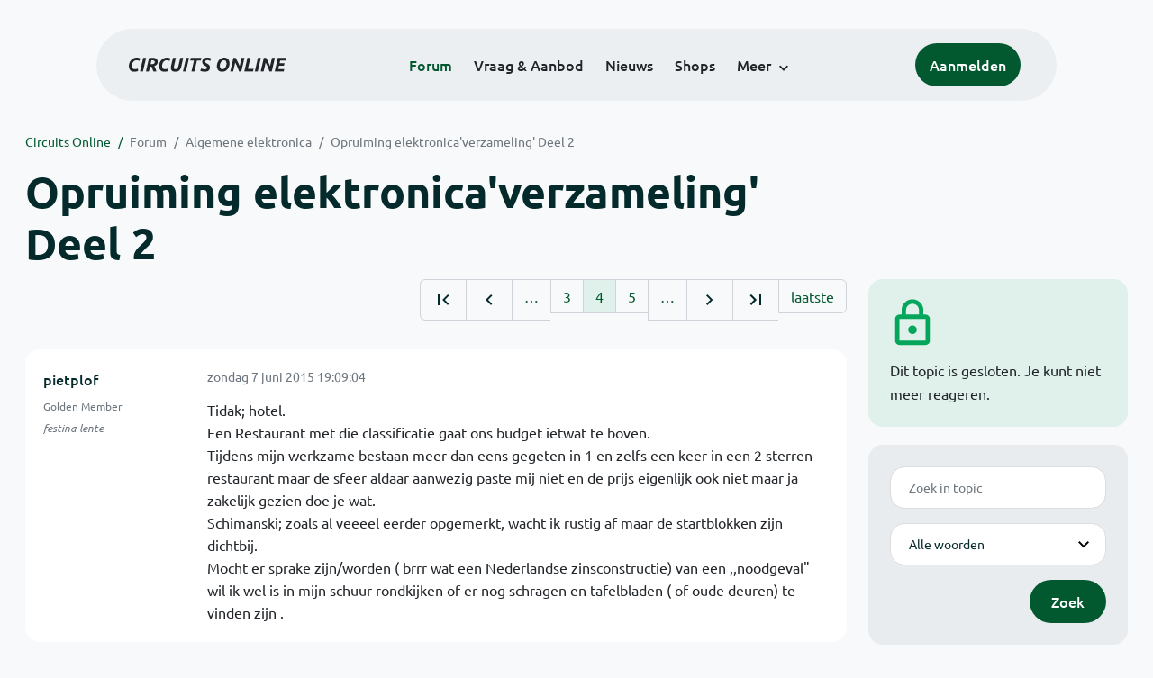

--- FILE ---
content_type: text/html; charset=ISO-8859-15
request_url: https://www.circuitsonline.net/forum/view/123988/4
body_size: 9628
content:
<!DOCTYPE html>
<html lang="nl" class="style-automode style-normal">
<head>
  <meta http-equiv="Content-Type" content="text/html; charset=ISO-8859-15">
  <meta name="viewport" content="width=device-width,initial-scale=1">
  <title>Opruiming elektronica&#039;verzameling&#039; Deel 2 - Forum - Circuits Online</title>
  <link rel="stylesheet" href="/min?g=twentyfour-theme-css&amp;v=voFBUdfRb3ZJl4SGK7Dh4pf6ULA">

  <link rel="alternate" title="Circuits Online RSS feed" type="application/atom+xml" href="/rss">
  <meta name="author" content="Stichting Circuits Online">
  <link rel="shortcut icon" href="/favicon.ico">
  <script type="application/json" id="clientData">{"low_reso_form_action":"\/site-preference?type=low_reso","analytics":{"base_url":"https:\/\/analytics.circuitsonline.net\/","site_id":"1","sidebar":"yes","font":"default"}}</script>  <script src="/min?g=twentyfour-theme-js&amp;v=vwSmn05Lt8lutFRcFvYSBowqV0g" defer></script>
<script src="/min?g=forum.first-unread-js&amp;v=12QznLHFQV7ehLAmDmnVSTaDh7Q" defer></script>
<script src="/min?g=set-active-js&amp;v=WbdGP6txO090A4Di63RBPBbdy_0" defer></script>

</head>
<body>

            

<div class="main-navigation">
  <div class="main-navigation__row">
    <nav class="main-navigation__nav navbar navbar-expand js-set-active">
      <div class="container-fluid">
        <a href="/" class="navbar-brand"><img src="/assets/images/logo.svg?v=TZwq5KgQQh6qJscctdGOAAhuXtE" class="logo" alt="Circuits Online logo"><img src="/assets/images/logo-dark.svg?v=IV74dOVWBUje4259yBH_0CsgzXQ" class="logo-dark" alt="Circuits Online logo"></a>
        <ul class="navbar-nav">
                      <li class="nav-item"><a class="nav-link" href="/forum">Forum</a></li>
                      <li class="nav-item"><a class="nav-link" href="/aanbod">Vraag &amp; Aanbod</a></li>
                      <li class="nav-item"><a class="nav-link" href="/nieuws">Nieuws</a></li>
                      <li class="nav-item"><a class="nav-link" href="/shops">Shops</a></li>
                    <li class="nav-item dropdown">
            <a class="nav-link dropdown-toggle" href="#" role="button" data-bs-toggle="dropdown" aria-expanded="false">Meer</a>
            <ul class="dropdown-menu">
                              <li><a class="dropdown-item" href="/artikelen">Artikelen</a></li>
                              <li><a class="dropdown-item" href="/schakelingen">Schakelingen</a></li>
                              <li><a class="dropdown-item" href="/download">Downloads</a></li>
                              <li><a class="dropdown-item" href="/doneren">Doneren</a></li>
                              <li><a class="dropdown-item" href="/links">Links</a></li>
                              <li><a class="dropdown-item" href="/contact">Contact</a></li>
                          </ul>
          </li>
        </ul>
        <div class="main-navigation__account">
                      <a href="/my/login" class="btn">
              <span>Aanmelden</span>
              <svg class="icon icon--person" aria-hidden="true" focusable="false"><use xlink:href="/assets/images/icons.svg?v=O7jJGy0W9ch--tQExxxFdN9M86k#person"></use></svg>
            </a>
                  </div>
        <button class="btn main-navigation__offcanvas-button" type="button" data-bs-toggle="offcanvas" data-bs-target="#mainNavigationOffcanvas" aria-controls="mainNavigationOffcanvas"><span class="navbar-toggler-icon"></span></button>
      </div>
    </nav>
  </div>
</div>

<div class="main-navigation-offcanvas offcanvas offcanvas-end js-set-active" tabindex="-1" id="mainNavigationOffcanvas">
  <button type="button" class="btn btn-close" data-bs-dismiss="offcanvas" aria-label="Sluiten"><svg class="icon icon--close" aria-hidden="true" focusable="false"><use xlink:href="/assets/images/icons.svg?v=O7jJGy0W9ch--tQExxxFdN9M86k#close"></use></svg></button>
  <div class="offcanvas-body">
    <ul class="main-navigation-offcanvas__primary nav flex-column">
              <li class="nav-item"><a class="nav-link" href="/forum">Forum</a></li>
              <li class="nav-item"><a class="nav-link" href="/aanbod">Vraag &amp; Aanbod</a></li>
              <li class="nav-item"><a class="nav-link" href="/nieuws">Nieuws</a></li>
              <li class="nav-item"><a class="nav-link" href="/shops">Shops</a></li>
          </ul>
    <ul class="main-navigation-offcanvas__secondary nav flex-column">
              <li class="nav-item"><a class="nav-link" href="/artikelen">Artikelen</a></li>
              <li class="nav-item"><a class="nav-link" href="/schakelingen">Schakelingen</a></li>
              <li class="nav-item"><a class="nav-link" href="/download">Downloads</a></li>
              <li class="nav-item"><a class="nav-link" href="/doneren">Doneren</a></li>
              <li class="nav-item"><a class="nav-link" href="/links">Links</a></li>
              <li class="nav-item"><a class="nav-link" href="/contact">Contact</a></li>
          </ul>
  </div>
</div>

      
            
      
                                    <div class="container" itemscope itemtype="https://schema.org/DiscussionForumPosting">
        <div class="row">
      <div class="content--forum content--forum-topic order-1 col-xl-9 content">
        <div class="content__head">
          <nav class="content__head__breadcrumb" aria-label="Kruimelpad"><ol><li><a href="/">Circuits Online</a></li><li><a href="/forum">Forum</a></li><li><a href="/forum/section/5">Algemene elektronica</a></li><li><a href="/forum/view/123988">Opruiming elektronica&#039;verzameling&#039; Deel 2</a></li></ol></nav>
          <h1 itemprop="headline">Opruiming elektronica&#039;verzameling&#039; Deel 2</h1>

                  </div>
      </div>
    </div>
    <div class="row">
      <aside class="col-xl-3 order-2">
                    
<div class="sidebar sidebar--forum-info sidebar--forum-info--show-mobile">
  <div class="sidebar__icon"><svg class="icon icon--lock" aria-hidden="true" focusable="false"><use href="/assets/images/icons.svg?v=O7jJGy0W9ch--tQExxxFdN9M86k#lock"></use></svg></div>  <div class="sidebar__content">
                  <p>Dit topic is gesloten. Je kunt niet meer reageren.</p>
      
            
      </div>
</div>
                  <div class="sidebar sidebar--forum-topic-search">
  <div class="sidebar__content">
      <div class="alert alert-danger form-errors form-errors--empty" id="forum_topic_search_errors">
    <svg class="icon icon--dangerous" aria-hidden="true" focusable="false"><use href="/assets/images/icons.svg?v=O7jJGy0W9ch--tQExxxFdN9M86k#dangerous"></use></svg>
    <ul>
          </ul>
  </div>


<form class="form coForm" method="get" name="forum_topic_search" action="/forum/view/123988">
          <div class="form--forum_topic_search">
                                                    
                          
        <div class="form-element form-element--text" id="forum_topic_search_query">
                      <label class="form-label" for="forum-topic-search-query--cjl2uKqntLg">Zoek</label>
              <input class="form-control formText" placeholder="Zoek in topic" id="forum-topic-search-query--cjl2uKqntLg" type="text" name="query" value>

                            </div>
                                                
        
        <div class="form-element form-element--select" id="forum_topic_search_mode">
                      <label class="form-label">Modus</label>
            <select class="form-select formSelect" name="mode">
      <option value="and" selected>Alle woorden</option>
      <option value="or">E&eacute;n of meer woorden</option>
      <option value="user">Gebruiker</option>
  </select>
                            </div>
          
          <button type="submit" class="btn btn-primary">Zoek</button>
            </div>
</form>
  </div>
</div>

                  
<div class="tracker tracker--forum">
  <div class="tracker__head">
    <h6><a href="/forum/active">Forum &#x2014; Activiteit</a></h6>
  </div>
  <ol class="listing listing--small listing--forum-tracker">
                <li class="list-item" data-is-new-stamp="1769145298">
        <span class="image"><svg class="icon icon--description" aria-hidden="true" focusable="false"><use href="/assets/images/icons.svg?v=O7jJGy0W9ch--tQExxxFdN9M86k#description"></use></svg></span>
        <div>
          <div>
            <h6><a href="/forum/view/171021/last" rel="nofollow">Aansluiting elektra juist boven plafond</a></h6>
            <span class="meta">23 jan 2026, 06:14 &#x2014; Robbe de Smet</span>
          </div>
        </div>
      </li>
                <li class="list-item" data-is-new-stamp="1769142410">
        <span class="image"><svg class="icon icon--description" aria-hidden="true" focusable="false"><use href="/assets/images/icons.svg?v=O7jJGy0W9ch--tQExxxFdN9M86k#description"></use></svg></span>
        <div>
          <div>
            <h6><a href="/forum/view/166776/last" rel="nofollow">De ontwerptips en domme fouten: Ze raken maar niet op</a></h6>
            <span class="meta">23 jan 2026, 05:26 &#x2014; mel</span>
          </div>
        </div>
      </li>
                <li class="list-item" data-is-new-stamp="1769125676">
        <span class="image"><svg class="icon icon--description" aria-hidden="true" focusable="false"><use href="/assets/images/icons.svg?v=O7jJGy0W9ch--tQExxxFdN9M86k#description"></use></svg></span>
        <div>
          <div>
            <h6><a href="/forum/view/171025/last" rel="nofollow">hoe de ch340 module (usb)  te gebruiken om apart relais aan te sturen met laptop (linux)</a></h6>
            <span class="meta">23 jan 2026, 00:47 &#x2014; deKees</span>
          </div>
        </div>
      </li>
                <li class="list-item" data-is-new-stamp="1769125129">
        <span class="image"><svg class="icon icon--description" aria-hidden="true" focusable="false"><use href="/assets/images/icons.svg?v=O7jJGy0W9ch--tQExxxFdN9M86k#description"></use></svg></span>
        <div>
          <div>
            <h6><a href="/forum/view/171020/last" rel="nofollow">Philips Oscilloscoop PM3055</a></h6>
            <span class="meta">23 jan 2026, 00:38 &#x2014; Bavelt</span>
          </div>
        </div>
      </li>
      </ol>
</div>

                  
<div class="tracker tracker--aanbod">
  <div class="tracker__head">
    <h6><a href="/aanbod">Vraag &amp; Aanbod &#x2014; Activiteit</a></h6>
  </div>
  <ol class="listing listing--small listing--aanbod-tracker">
                <li class="list-item" data-is-new-stamp="1769004817">
        <span class="image"><svg class="icon icon--shopping-bag" aria-hidden="true" focusable="false"><use href="/assets/images/icons.svg?v=O7jJGy0W9ch--tQExxxFdN9M86k#shopping_bag"></use></svg></span>
        <div>
          <div>
            <h6><a href="/aanbod/35444/voedingen/2-soorten-voeding..html">2 soorten voeding.</a></h6>
            <span class="meta">21 jan 2026, 15:13 &#x2014; Andre_avr</span>
          </div>
        </div>
      </li>
                <li class="list-item" data-is-new-stamp="1769004330">
        <span class="image"><svg class="icon icon--shopping-bag" aria-hidden="true" focusable="false"><use href="/assets/images/icons.svg?v=O7jJGy0W9ch--tQExxxFdN9M86k#shopping_bag"></use></svg></span>
        <div>
          <div>
            <h6><a href="/aanbod/35443/componenten/rinkern-trafos.html">Rinkern trafos</a></h6>
            <span class="meta">21 jan 2026, 15:05 &#x2014; Andre_avr</span>
          </div>
        </div>
      </li>
                <li class="list-item" data-is-new-stamp="1769003922">
        <span class="image"><svg class="icon icon--shopping-bag" aria-hidden="true" focusable="false"><use href="/assets/images/icons.svg?v=O7jJGy0W9ch--tQExxxFdN9M86k#shopping_bag"></use></svg></span>
        <div>
          <div>
            <h6><a href="/aanbod/35442/gereedschap/weller-onderdelen-basis-station.html">Weller onderdelen basis station</a></h6>
            <span class="meta">21 jan 2026, 14:58 &#x2014; Andre_avr</span>
          </div>
        </div>
      </li>
                <li class="list-item" data-is-new-stamp="1768992531">
        <span class="image"><svg class="icon icon--shopping-bag" aria-hidden="true" focusable="false"><use href="/assets/images/icons.svg?v=O7jJGy0W9ch--tQExxxFdN9M86k#shopping_bag"></use></svg></span>
        <div>
          <div>
            <h6><a href="/aanbod/35441/voedingen/spannings-stabilisator-print..html">Spannings Stabilisator Print.</a></h6>
            <span class="meta">21 jan 2026, 11:48 &#x2014; Electronica Hobbyist</span>
          </div>
        </div>
      </li>
      </ol>
</div>

              </aside>
      <article class="content--forum content--forum-topic order-1 col-xl-9 content">
        <div class="content__content">
                      <link itemprop="url" href="/forum/view/123988">
  <meta itemprop="datePublished" content="2015-01-04T16:00:35+01:00">
<div itemprop="interactionStatistic" itemscope itemtype="https://schema.org/InteractionCounter">
  <meta itemprop="interactionType" content="https://schema.org/CommentAction">
  <meta itemprop="userInteractionCount" content="674">
</div>



<div class="forum-topic-header forum-topic-header--has-pager">
  <div><a href="#" class="btn btn-primary btn-icon btn-sm"><svg class="icon icon--arrow-downward" aria-hidden="true" focusable="false"><use href="/assets/images/icons.svg?v=O7jJGy0W9ch--tQExxxFdN9M86k#arrow_downward"></use></svg>Eerste ongelezen bericht</a></div>
  <nav class="pager" role="navigation"><ul><li><a href="/forum/view/123988/1" title="Eerste pagina"><svg class="icon icon--first_page"><use xlink:href="/assets/images/icons.svg#first_page"></use></svg></a></li><li><a href="/forum/view/123988/3" title="Vorige pagina"><svg class="icon icon--navigate_before"><use xlink:href="/assets/images/icons.svg#navigate_before"></use></svg></a></li><li role="presentation">&hellip;</li><li><a href="/forum/view/123988/3">3</a></li><li class="is-active"><a href="/forum/view/123988/4">4</a></li><li><a href="/forum/view/123988/5">5</a></li><li role="presentation">&hellip;</li><li><a href="/forum/view/123988/5" title="Volgende pagina"><svg class="icon icon--navigate_next"><use xlink:href="/assets/images/icons.svg#navigate_next"></use></svg></a></li><li><a href="/forum/view/123988/27" title="Laatste pagina"><svg class="icon icon--last_page"><use xlink:href="/assets/images/icons.svg#last_page"></use></svg></a></li><li><a href="/forum/view/123988/last" rel="nofollow">laatste</a></li></ul></nav>
</div>

                                                                                                                                                          
  
  <div class="user-message-list user-message-list--forum">
          <div class="user-message-list__message" data-id="1725552" data-timestamp="1433696944" itemprop="comment" itemscope itemtype="https://schema.org/Comment">
        <div class="user-message-list__message__name" itemprop="author" itemscope itemtype="https://schema.org/Person">
          <h6 itemprop="name">
                          <a href="/forum/user/23908" class="user" title="pietplof" itemprop="url">
                pietplof
              </a>
                      </h6>
                      <p class="user-message-list__message__name__status">Golden Member</p>
                                          <p class="user-message-list__message__name__signature">festina lente</p>
                  </div>
        <div class="user-message-list__message__content">
          <div class="user-message-list__message__content__meta">
            <div class="user-message-list__message__content__meta__date" >
              <a id="1725552" href="/forum/view/message/1725552#1725552" rel="nofollow">              <time datetime="2015-06-07T19:09:04+02:00" itemprop="dateCreated">zondag 7 juni 2015 19:09:04</time>              </a>            </div>
            <div class="user-message-list__message__content__meta__icons">
              
            </div>
          </div>
          <div class="user-message-list__message__content__content" itemprop="text">
            <p>Tidak; hotel.<br>Een Restaurant met die classificatie gaat ons budget ietwat te boven.<br>Tijdens mijn werkzame bestaan meer dan eens gegeten in 1 en zelfs een keer in een 2 sterren restaurant maar de sfeer aldaar aanwezig paste mij niet en de prijs eigenlijk ook niet maar ja zakelijk gezien doe je wat.<br>Schimanski; zoals al veeeel eerder opgemerkt, wacht ik rustig af maar de startblokken zijn dichtbij.<br>Mocht er sprake zijn/worden ( brrr wat een Nederlandse zinsconstructie) van een ,,noodgeval&quot; wil ik wel is in mijn schuur rondkijken of er nog schragen en tafelbladen ( of oude deuren) te vinden zijn .</p>

                      </div>
          
        </div>
        <div class="user-message-list__message__icons">
          
        </div>
      </div>
          <div class="user-message-list__message" data-id="1725559" data-timestamp="1433698487" itemprop="comment" itemscope itemtype="https://schema.org/Comment">
        <div class="user-message-list__message__name" itemprop="author" itemscope itemtype="https://schema.org/Person">
          <h6 itemprop="name">
                          <a href="/forum/user/49138" class="user" title="ritmeester" itemprop="url">
                ritmeester
              </a>
                      </h6>
                                          <p class="user-message-list__message__name__signature">I love it when a plan comes together !</p>
                  </div>
        <div class="user-message-list__message__content">
          <div class="user-message-list__message__content__meta">
            <div class="user-message-list__message__content__meta__date" >
              <a id="1725559" href="/forum/view/message/1725559#1725559" rel="nofollow">              <time datetime="2015-06-07T19:34:47+02:00" itemprop="dateCreated">zondag 7 juni 2015 19:34:47</time>              </a>            </div>
            <div class="user-message-list__message__content__meta__icons">
              
            </div>
          </div>
          <div class="user-message-list__message__content__content" itemprop="text">
            <p>OK, meerdere jaarlijkse topics over dit fenomeen zijn voorbij gekomen op dit forum. De mensen die er zijn geweest weten waar het over gaat en wat er te kopen valt.</p><p>Kan iemand mij en nieuwe bezoekers vertellen wat &quot;dit is&quot; Gewoon een algemeen verhaaltje. (niet teveel uitbreiden <img class="smilie" src="/images/smilies/smile.gif" alt=":-)"> )</p>

                      </div>
          
        </div>
        <div class="user-message-list__message__icons">
          
        </div>
      </div>
          <div class="user-message-list__message" data-id="1725578" data-timestamp="1433700801" itemprop="comment" itemscope itemtype="https://schema.org/Comment">
        <div class="user-message-list__message__name" itemprop="author" itemscope itemtype="https://schema.org/Person">
          <h6 itemprop="name">
                          <a href="/forum/user/23908" class="user" title="pietplof" itemprop="url">
                pietplof
              </a>
                      </h6>
                      <p class="user-message-list__message__name__status">Golden Member</p>
                                          <p class="user-message-list__message__name__signature">festina lente</p>
                  </div>
        <div class="user-message-list__message__content">
          <div class="user-message-list__message__content__meta">
            <div class="user-message-list__message__content__meta__date" >
              <a id="1725578" href="/forum/view/message/1725578#1725578" rel="nofollow">              <time datetime="2015-06-07T20:13:21+02:00" itemprop="dateCreated">zondag 7 juni 2015 20:13:21</time>              </a>            </div>
            <div class="user-message-list__message__content__meta__icons">
              
            </div>
          </div>
          <div class="user-message-list__message__content__content" itemprop="text">
            <p>Laatste resten van voorraden van een man die als handelaar op electronivavlooienmarkten stond.<br>Zo kort genoeg?</p>

                      </div>
          
        </div>
        <div class="user-message-list__message__icons">
          
        </div>
      </div>
          <div class="user-message-list__message" data-id="1725580" data-timestamp="1433701024" itemprop="comment" itemscope itemtype="https://schema.org/Comment">
        <div class="user-message-list__message__name" itemprop="author" itemscope itemtype="https://schema.org/Person">
          <h6 itemprop="name">
                          <a href="/forum/user/23080" class="user" title="testman" itemprop="url">
                testman
              </a>
                      </h6>
                                          <p class="user-message-list__message__name__signature">waar rook was, werkt nu iets niet meer</p>
                  </div>
        <div class="user-message-list__message__content">
          <div class="user-message-list__message__content__meta">
            <div class="user-message-list__message__content__meta__date" >
              <a id="1725580" href="/forum/view/message/1725580#1725580" rel="nofollow">              <time datetime="2015-06-07T20:17:04+02:00" itemprop="dateCreated">zondag 7 juni 2015 20:17:04</time>              </a>            </div>
            <div class="user-message-list__message__content__meta__icons">
              
            </div>
          </div>
          <div class="user-message-list__message__content__content" itemprop="text">
            <p>het valt ook niet meer onder een opruiming na zoveel jaren een agenda/topic en nog bijlange na niet alles opgeruimd. het is meer een elektronica markt op uitnodiging eigenlijk <img class="smilie" src="/images/smilies/smile.gif" alt=":)"></p>

                      </div>
          
        </div>
        <div class="user-message-list__message__icons">
          
        </div>
      </div>
          <div class="user-message-list__message" data-id="1725582" data-timestamp="1433701127" itemprop="comment" itemscope itemtype="https://schema.org/Comment">
        <div class="user-message-list__message__name" itemprop="author" itemscope itemtype="https://schema.org/Person">
          <h6 itemprop="name">
                          <a href="/forum/user/16505" class="user" title="Schimanski" itemprop="url">
                Schimanski
              </a>
                      </h6>
                      <p class="user-message-list__message__name__status">Golden Member</p>
                                          <p class="user-message-list__message__name__signature"><a href="http://www.uploadarchief.net/files/download/alfred-e-neuman-solder-big.jpg" target="_blank" rel="nofollow noopener">PA2HGJ</a> Tinkeo Ergo Sum</p>
                  </div>
        <div class="user-message-list__message__content">
          <div class="user-message-list__message__content__meta">
            <div class="user-message-list__message__content__meta__date" >
              <a id="1725582" href="/forum/view/message/1725582#1725582" rel="nofollow">              <time datetime="2015-06-07T20:18:47+02:00" itemprop="dateCreated">zondag 7 juni 2015 20:18:47</time>              </a>            </div>
            <div class="user-message-list__message__content__meta__icons">
              
            </div>
          </div>
          <div class="user-message-list__message__content__content" itemprop="text">
            <p>Ritmeester, de foto&#039;s geven een indruk. Heel veel onderdelen, alles is te koop</p><p><img src="https://www.uploadarchief.net/files/download/helenaveen1.jpg" alt="http://www.uploadarchief.net/files/download/helenaveen1.jpg" class="forum-external-image"><br><img src="https://www.uploadarchief.net/files/download/onderdelenloods2.jpg" alt="http://www.uploadarchief.net/files/download/onderdelenloods2.jpg" class="forum-external-image"><br><img src="https://www.uploadarchief.net/files/download/de%20eerste%20blik%20in%20de%20loods.jpg" alt="http://www.uploadarchief.net/files/download/de%20eerste%20blik%20in%20de%20loods.jpg" class="forum-external-image"></p>

                      </div>
          
        </div>
        <div class="user-message-list__message__icons">
          
        </div>
      </div>
          <div class="user-message-list__message" data-id="1725764" data-timestamp="1433744855" itemprop="comment" itemscope itemtype="https://schema.org/Comment">
        <div class="user-message-list__message__name" itemprop="author" itemscope itemtype="https://schema.org/Person">
          <h6 itemprop="name">
                          <a href="/forum/user/49138" class="user" title="ritmeester" itemprop="url">
                ritmeester
              </a>
                      </h6>
                                          <p class="user-message-list__message__name__signature">I love it when a plan comes together !</p>
                  </div>
        <div class="user-message-list__message__content">
          <div class="user-message-list__message__content__meta">
            <div class="user-message-list__message__content__meta__date" >
              <a id="1725764" href="/forum/view/message/1725764#1725764" rel="nofollow">              <time datetime="2015-06-08T08:27:35+02:00" itemprop="dateCreated">maandag 8 juni 2015 08:27:35</time>              </a>            </div>
            <div class="user-message-list__message__content__meta__icons">
              
            </div>
          </div>
          <div class="user-message-list__message__content__content" itemprop="text">
            <p>Mooi ! Mij is het nu duidelijk geworden over hoe en wat.</p>

                      </div>
          
        </div>
        <div class="user-message-list__message__icons">
          
        </div>
      </div>
          <div class="user-message-list__message" data-id="1730014" data-timestamp="1435139391" itemprop="comment" itemscope itemtype="https://schema.org/Comment">
        <div class="user-message-list__message__name" itemprop="author" itemscope itemtype="https://schema.org/Person">
          <h6 itemprop="name">
                          <a href="/forum/user/16505" class="user" title="Schimanski" itemprop="url">
                Schimanski
              </a>
                      </h6>
                      <p class="user-message-list__message__name__status">Golden Member</p>
                                          <p class="user-message-list__message__name__signature"><a href="http://www.uploadarchief.net/files/download/alfred-e-neuman-solder-big.jpg" target="_blank" rel="nofollow noopener">PA2HGJ</a> Tinkeo Ergo Sum</p>
                  </div>
        <div class="user-message-list__message__content">
          <div class="user-message-list__message__content__meta">
            <div class="user-message-list__message__content__meta__date" >
              <a id="1730014" href="/forum/view/message/1730014#1730014" rel="nofollow">              <time datetime="2015-06-24T11:49:51+02:00" itemprop="dateCreated">woensdag 24 juni 2015 11:49:51</time>              </a>            </div>
            <div class="user-message-list__message__content__meta__icons">
              
            </div>
          </div>
          <div class="user-message-list__message__content__content" itemprop="text">
            <p>Het is zover. De datum is bepaald op 18 juli a.s. We gaan in ieder geval naar Deurne, maar er wordt ook nog navraag gedaan of we in Helenaveen terecht kunnen. Net als vorige keren max. zo&#039;n 20 mensen i.v.m. de toch wel beperkte ruimte in Deurne. Locatie/route zal ik per mail sturen.</p><p>Vooraanmelders uit dit topic heb ik al op de lijst gezet, <strike>maar er kunnen nog wel een paar bij</strike>. Aanmelden <b>alleen per e-mail</b><u></u> bij mij...</p><blockquote class="ubbq"><p>Deelnemers 18 juli 2015</p><ol type="1"><li><b>Bprosman</b></li><li><b>Jinny</b>, zoekt nog vervoer</li><li><b>Peter R.</b></li><li><b>GerardMonique</b>, kan waarschijnlijk met Pax meerijden.</li><li><b>PietPlof</b></li><li><b>Alex P.</b></li><li><b>Hewlett</b></li><li><b>Ruben_Lichtenvoorde</b></li><li><b>Nightwalker</b></li><li><b>Chuckie</b></li><li><b>Haasje93</b></li><li><b>Blackdog</b></li><li><b>Markce</b></li><li><b>Tidak</b></li><li><b>Shiptronic</b></li><li><b>Pax</b></li><li><b>Maarten Bakker</b>, alleen als we ook naar Helenaveen gaan.</li><li><b>GuidoB</b></li><li><b>Sander1238</b></li><li><b>Henry S.</b></li><li><b>kVA16</b></li><li><b>BenLeentje</b></li><li><b>Hugo Welther</b></li><li><b>Paul Welther</b></li><li><b>Sine</b></li></ol></blockquote><p>Nog wat tips, met name voor de nieuwkomers.</p><ul><li>Er is redelijke verlichting, maar we raden je aan een zaklampje mee te nemen.</li><li>Indien van toepassing, vergeet de oogprothese (leesbril) en/of vergrootglas niet!</li><li>Voel je niet bezwaard allerlei lekkers mee te nemen.</li><li>Een smartphone met internet is handig om datasheets van obscure onderdeeltjes op te zoeken.</li></ul>

                      </div>
          
        </div>
        <div class="user-message-list__message__icons">
          
        </div>
      </div>
          <div class="user-message-list__message" data-id="1730019" data-timestamp="1435140094" itemprop="comment" itemscope itemtype="https://schema.org/Comment">
        <div class="user-message-list__message__name" itemprop="author" itemscope itemtype="https://schema.org/Person">
          <h6 itemprop="name">
                          <a href="/forum/user/28136" class="user" title="Tidak Ada" itemprop="url">
                Tidak Ada
              </a>
                      </h6>
                                          <p class="user-message-list__message__name__signature"><u>Rommelige werkplek?</u> In de natuur is <i>wanorde</i> de meest stabiele toestand; de entropie is dan maximaal. Het handhaven van <b><i>&quot;orde&quot;</i></b> kost daarom altijd energie.</p>
                  </div>
        <div class="user-message-list__message__content">
          <div class="user-message-list__message__content__meta">
            <div class="user-message-list__message__content__meta__date" >
              <a id="1730019" href="/forum/view/message/1730019#1730019" rel="nofollow">              <time datetime="2015-06-24T12:01:34+02:00" itemprop="dateCreated">woensdag 24 juni 2015 12:01:34</time>              </a>            </div>
            <div class="user-message-list__message__content__meta__icons">
              
            </div>
          </div>
          <div class="user-message-list__message__content__content" itemprop="text">
            <p>En ondergetekende <img class="smilie" src="/images/smilies/wink.gif" alt=";)"></p>

                      </div>
          
        </div>
        <div class="user-message-list__message__icons">
          
        </div>
      </div>
          <div class="user-message-list__message" data-id="1730020" data-timestamp="1435140397" itemprop="comment" itemscope itemtype="https://schema.org/Comment">
        <div class="user-message-list__message__name" itemprop="author" itemscope itemtype="https://schema.org/Person">
          <h6 itemprop="name">
                          <a href="/forum/user/44490" class="user" title="blackdog" itemprop="url">
                blackdog
              </a>
                      </h6>
                      <p class="user-message-list__message__name__status">Golden Member</p>
                                          <p class="user-message-list__message__name__signature">Don&#039;t feed the AI animals!</p>
                  </div>
        <div class="user-message-list__message__content">
          <div class="user-message-list__message__content__meta">
            <div class="user-message-list__message__content__meta__date" >
              <a id="1730020" href="/forum/view/message/1730020#1730020" rel="nofollow">              <time datetime="2015-06-24T12:06:37+02:00" itemprop="dateCreated">woensdag 24 juni 2015 12:06:37</time>              </a>            </div>
            <div class="user-message-list__message__content__meta__icons">
              
            </div>
          </div>
          <div class="user-message-list__message__content__content" itemprop="text">
            <p>Hi Tidak Ada,</p><p>Betekend dit dat er weer snert en roggebrood mee komt *grin*</p><p>Gegroet,<br>Blackdog</p>

                      </div>
          
        </div>
        <div class="user-message-list__message__icons">
          
        </div>
      </div>
          <div class="user-message-list__message" data-id="1730021" data-timestamp="1435140570" itemprop="comment" itemscope itemtype="https://schema.org/Comment">
        <div class="user-message-list__message__name" itemprop="author" itemscope itemtype="https://schema.org/Person">
          <h6 itemprop="name">
                          <a href="/forum/user/16505" class="user" title="Schimanski" itemprop="url">
                Schimanski
              </a>
                      </h6>
                      <p class="user-message-list__message__name__status">Golden Member</p>
                                          <p class="user-message-list__message__name__signature"><a href="http://www.uploadarchief.net/files/download/alfred-e-neuman-solder-big.jpg" target="_blank" rel="nofollow noopener">PA2HGJ</a> Tinkeo Ergo Sum</p>
                  </div>
        <div class="user-message-list__message__content">
          <div class="user-message-list__message__content__meta">
            <div class="user-message-list__message__content__meta__date" >
              <a id="1730021" href="/forum/view/message/1730021#1730021" rel="nofollow">              <time datetime="2015-06-24T12:09:30+02:00" itemprop="dateCreated">woensdag 24 juni 2015 12:09:30</time>              </a>            </div>
            <div class="user-message-list__message__content__meta__icons">
              
            </div>
          </div>
          <div class="user-message-list__message__content__content" itemprop="text">
            <blockquote class="ubbq"><p>En ondergetekende <img class="smilie" src="/images/smilies/wink.gif" alt=";)"></p></blockquote><p>Ik heb geen aanmelding in dit topic gezien (behalve een opmerking dat je pas na 21 juni kan), maar ik zet je erop.</p><p>Blackdog: je weet het nooit, het kan zomaar snertweer zijn in juli.</p>

                      </div>
          
        </div>
        <div class="user-message-list__message__icons">
          
        </div>
      </div>
          <div class="user-message-list__message" data-id="1730025" data-timestamp="1435141407" itemprop="comment" itemscope itemtype="https://schema.org/Comment">
        <div class="user-message-list__message__name" itemprop="author" itemscope itemtype="https://schema.org/Person">
          <h6 itemprop="name">
                          <a href="/forum/user/9398" class="user" title="Shiptronic" itemprop="url">
                Shiptronic
              </a>
                      </h6>
                      <p class="user-message-list__message__name__status">Overleden</p>
                                          <p class="user-message-list__message__name__signature">Wie de vraag stelt, zal met het antwoord moeten leren leven.</p>
                  </div>
        <div class="user-message-list__message__content">
          <div class="user-message-list__message__content__meta">
            <div class="user-message-list__message__content__meta__date" >
              <a id="1730025" href="/forum/view/message/1730025#1730025" rel="nofollow">              <time datetime="2015-06-24T12:23:27+02:00" itemprop="dateCreated">woensdag 24 juni 2015 12:23:27</time>              </a>            </div>
            <div class="user-message-list__message__content__meta__icons">
              
            </div>
          </div>
          <div class="user-message-list__message__content__content" itemprop="text">
            <p>Ik moet ook maar eens een keer weer die kant op komen, staat in de agenda. snert is voor de winter BBQ? gooi hem zo achterin.</p>

                          <p class="user-message-list__message__content__content__editmessage">
                [Bericht gewijzigd door
                <a href="/forum/user/9398">Shiptronic</a>                op <time datetime="2015-06-24T12:24:11+02:00" itemprop="dateModified">woensdag 24 juni 2015 12:24:11</time>
                 (26%)]
              </p>
                      </div>
          
        </div>
        <div class="user-message-list__message__icons">
          
        </div>
      </div>
          <div class="user-message-list__message" data-id="1730046" data-timestamp="1435145977" itemprop="comment" itemscope itemtype="https://schema.org/Comment">
        <div class="user-message-list__message__name" itemprop="author" itemscope itemtype="https://schema.org/Person">
          <h6 itemprop="name">
                          <a href="/forum/user/23908" class="user" title="pietplof" itemprop="url">
                pietplof
              </a>
                      </h6>
                      <p class="user-message-list__message__name__status">Golden Member</p>
                                          <p class="user-message-list__message__name__signature">festina lente</p>
                  </div>
        <div class="user-message-list__message__content">
          <div class="user-message-list__message__content__meta">
            <div class="user-message-list__message__content__meta__date" >
              <a id="1730046" href="/forum/view/message/1730046#1730046" rel="nofollow">              <time datetime="2015-06-24T13:39:37+02:00" itemprop="dateCreated">woensdag 24 juni 2015 13:39:37</time>              </a>            </div>
            <div class="user-message-list__message__content__meta__icons">
              
            </div>
          </div>
          <div class="user-message-list__message__content__content" itemprop="text">
            <p>Is het weer zover, heb ik alweer het inschrijvingsmoment gemist?<br>Maar het risici te voorbarig te zijn ( ,,lezen is ook een kunst&quot;) neem ik dan maar; ik wil ook weer  meedoen.</p>

                      </div>
          
        </div>
        <div class="user-message-list__message__icons">
          
        </div>
      </div>
          <div class="user-message-list__message" data-id="1730073" data-timestamp="1435152465" itemprop="comment" itemscope itemtype="https://schema.org/Comment">
        <div class="user-message-list__message__name" itemprop="author" itemscope itemtype="https://schema.org/Person">
          <h6 itemprop="name">
                          <a href="/forum/user/26101" class="user" title="Jinny" itemprop="url">
                Jinny
              </a>
                      </h6>
                      <p class="user-message-list__message__name__status">Golden Member</p>
                                          <p class="user-message-list__message__name__signature">Hoe doen vrouwen op TV dat toch? Wakker worden met prachtig glanzend haar en mooi gestifte lippen.....  Wanneer ik wakker word heb ik een coupe &#039;Leeg geroofd vogelnest&#039; en een incidenteel straaltje kwijl..
Gaat ook door voor &#039;Wilt wief&#039; naar horen zeggen</p>
                  </div>
        <div class="user-message-list__message__content">
          <div class="user-message-list__message__content__meta">
            <div class="user-message-list__message__content__meta__date" >
              <a id="1730073" href="/forum/view/message/1730073#1730073" rel="nofollow">              <time datetime="2015-06-24T15:27:45+02:00" itemprop="dateCreated">woensdag 24 juni 2015 15:27:45</time>              </a>            </div>
            <div class="user-message-list__message__content__meta__icons">
              
            </div>
          </div>
          <div class="user-message-list__message__content__content" itemprop="text">
            <p>Ha, bedankt..<br>Inderdaad, vervoer is noodzakelijk.<br>Zelf trek ik dergelijke afstanden niet meer achter het stuur na mijn ongeval.<br>Wie mij oppikken wil?<br>Ik zorg voor koffie en koek onderweg.</p>

                      </div>
          
        </div>
        <div class="user-message-list__message__icons">
          
        </div>
      </div>
          <div class="user-message-list__message" data-id="1730080" data-timestamp="1435153564" itemprop="comment" itemscope itemtype="https://schema.org/Comment">
        <div class="user-message-list__message__name" itemprop="author" itemscope itemtype="https://schema.org/Person">
          <h6 itemprop="name">
                          <a href="/forum/user/28136" class="user" title="Tidak Ada" itemprop="url">
                Tidak Ada
              </a>
                      </h6>
                                          <p class="user-message-list__message__name__signature"><u>Rommelige werkplek?</u> In de natuur is <i>wanorde</i> de meest stabiele toestand; de entropie is dan maximaal. Het handhaven van <b><i>&quot;orde&quot;</i></b> kost daarom altijd energie.</p>
                  </div>
        <div class="user-message-list__message__content">
          <div class="user-message-list__message__content__meta">
            <div class="user-message-list__message__content__meta__date" >
              <a id="1730080" href="/forum/view/message/1730080#1730080" rel="nofollow">              <time datetime="2015-06-24T15:46:04+02:00" itemprop="dateCreated">woensdag 24 juni 2015 15:46:04</time>              </a>            </div>
            <div class="user-message-list__message__content__meta__icons">
              
            </div>
          </div>
          <div class="user-message-list__message__content__content" itemprop="text">
            <p>Bij warm weer zou een ijskoude soep ook kunnen <img class="smilie" src="/images/smilies/kwijl.gif" alt=":9~"></p><p>BBQ kan als er voldoende liefhebbers zijn, maar liever niet met zulk warm weer als de vorige keer.</p><p>@pietplof, jij stond al op de lijst <img class="smilie" src="/images/smilies/wink.gif" alt=";)">.</p><p>P.S.:<br>Ik kan voor blackdog ook voor hete bliksem zorgen, Grin!</p>

                      </div>
          
        </div>
        <div class="user-message-list__message__icons">
          
        </div>
      </div>
          <div class="user-message-list__message" data-id="1730081" data-timestamp="1435153633" itemprop="comment" itemscope itemtype="https://schema.org/Comment">
        <div class="user-message-list__message__name" itemprop="author" itemscope itemtype="https://schema.org/Person">
          <h6 itemprop="name">
                          <a href="/forum/user/5386" class="user" title="MGP" itemprop="url">
                MGP
              </a>
                      </h6>
                                          <p class="user-message-list__message__name__signature">LDmicro user.</p>
                  </div>
        <div class="user-message-list__message__content">
          <div class="user-message-list__message__content__meta">
            <div class="user-message-list__message__content__meta__date" >
              <a id="1730081" href="/forum/view/message/1730081#1730081" rel="nofollow">              <time datetime="2015-06-24T15:47:13+02:00" itemprop="dateCreated">woensdag 24 juni 2015 15:47:13</time>              </a>            </div>
            <div class="user-message-list__message__content__meta__icons">
              
            </div>
          </div>
          <div class="user-message-list__message__content__content" itemprop="text">
            <p>Aan die foto&#039;s te zien moet dat het Mekka van de elektronicafanaten zijn.<br>Vooral die middenste foto spreekt mij erg aan.</p><p>Zou daar graag eens willen in snuisteren maar ik heb zelf al een stuk voorraad liggen voor mijn nakomelingen <img class="smilie" src="/images/smilies/wink.gif" alt=";)"> zodat ik mijn voorraad binnen de perken wil houden.</p><p>Een chocolademagazijn  voor iemand op dieet.</p>

                      </div>
          
        </div>
        <div class="user-message-list__message__icons">
          
        </div>
      </div>
          <div class="user-message-list__message" data-id="1730086" data-timestamp="1435154371" itemprop="comment" itemscope itemtype="https://schema.org/Comment">
        <div class="user-message-list__message__name" itemprop="author" itemscope itemtype="https://schema.org/Person">
          <h6 itemprop="name">
                          <a href="/forum/user/9398" class="user" title="Shiptronic" itemprop="url">
                Shiptronic
              </a>
                      </h6>
                      <p class="user-message-list__message__name__status">Overleden</p>
                                          <p class="user-message-list__message__name__signature">Wie de vraag stelt, zal met het antwoord moeten leren leven.</p>
                  </div>
        <div class="user-message-list__message__content">
          <div class="user-message-list__message__content__meta">
            <div class="user-message-list__message__content__meta__date" >
              <a id="1730086" href="/forum/view/message/1730086#1730086" rel="nofollow">              <time datetime="2015-06-24T15:59:31+02:00" itemprop="dateCreated">woensdag 24 juni 2015 15:59:31</time>              </a>            </div>
            <div class="user-message-list__message__content__meta__icons">
              
            </div>
          </div>
          <div class="user-message-list__message__content__content" itemprop="text">
            <p>@MGP, We komen wel even langs om de voorraad in te perken. Kan je daarna met een gerust hart gelijk door naar Deurne <img class="smilie" src="/images/smilies/wink.gif" alt=";)">_</p>

                      </div>
          
        </div>
        <div class="user-message-list__message__icons">
          
        </div>
      </div>
          <div class="user-message-list__message" data-id="1730129" data-timestamp="1435168485" itemprop="comment" itemscope itemtype="https://schema.org/Comment">
        <div class="user-message-list__message__name" itemprop="author" itemscope itemtype="https://schema.org/Person">
          <h6 itemprop="name">
                          <a href="/forum/user/6260" class="mod" title="Henry S." itemprop="url">
                Henry S.
              </a>
                      </h6>
                      <p class="user-message-list__message__name__status">Moderator</p>
                                          <p class="user-message-list__message__name__signature">Deze post is niet door ChatGPT gegenereerd. <a href="https://www.circuitsonline.net/forum/view/144222"><b>De 2019 CO labvoeding</b></a>.</p>
                  </div>
        <div class="user-message-list__message__content">
          <div class="user-message-list__message__content__meta">
            <div class="user-message-list__message__content__meta__date" >
              <a id="1730129" href="/forum/view/message/1730129#1730129" rel="nofollow">              <time datetime="2015-06-24T19:54:45+02:00" itemprop="dateCreated">woensdag 24 juni 2015 19:54:45</time>              </a>            </div>
            <div class="user-message-list__message__content__meta__icons">
              
            </div>
          </div>
          <div class="user-message-list__message__content__content" itemprop="text">
            <p>Carpoolen Ship?</p>

                      </div>
          
        </div>
        <div class="user-message-list__message__icons">
          
        </div>
      </div>
          <div class="user-message-list__message" data-id="1730173" data-timestamp="1435174503" itemprop="comment" itemscope itemtype="https://schema.org/Comment">
        <div class="user-message-list__message__name" itemprop="author" itemscope itemtype="https://schema.org/Person">
          <h6 itemprop="name">
                          <a href="/forum/user/9398" class="user" title="Shiptronic" itemprop="url">
                Shiptronic
              </a>
                      </h6>
                      <p class="user-message-list__message__name__status">Overleden</p>
                                          <p class="user-message-list__message__name__signature">Wie de vraag stelt, zal met het antwoord moeten leren leven.</p>
                  </div>
        <div class="user-message-list__message__content">
          <div class="user-message-list__message__content__meta">
            <div class="user-message-list__message__content__meta__date" >
              <a id="1730173" href="/forum/view/message/1730173#1730173" rel="nofollow">              <time datetime="2015-06-24T21:35:03+02:00" itemprop="dateCreated">woensdag 24 juni 2015 21:35:03</time>              </a>            </div>
            <div class="user-message-list__message__content__meta__icons">
              
            </div>
          </div>
          <div class="user-message-list__message__content__content" itemprop="text">
            <p>Ja prima ! , nog 2 plekken over (PS de kofferbak is wel iets kleiner geworden, dus niet te veel mee nemen <img class="smilie" src="/images/smilies/smile.gif" alt=":)"> )</p>

                      </div>
          
        </div>
        <div class="user-message-list__message__icons">
          
        </div>
      </div>
          <div class="user-message-list__message" data-id="1730188" data-timestamp="1435176439" itemprop="comment" itemscope itemtype="https://schema.org/Comment">
        <div class="user-message-list__message__name" itemprop="author" itemscope itemtype="https://schema.org/Person">
          <h6 itemprop="name">
                          <a href="/forum/user/58824" class="user" title="kVA16" itemprop="url">
                kVA16
              </a>
                      </h6>
                      <p class="user-message-list__message__name__status">Golden Member</p>
                                      </div>
        <div class="user-message-list__message__content">
          <div class="user-message-list__message__content__meta">
            <div class="user-message-list__message__content__meta__date" >
              <a id="1730188" href="/forum/view/message/1730188#1730188" rel="nofollow">              <time datetime="2015-06-24T22:07:19+02:00" itemprop="dateCreated">woensdag 24 juni 2015 22:07:19</time>              </a>            </div>
            <div class="user-message-list__message__content__meta__icons">
              
            </div>
          </div>
          <div class="user-message-list__message__content__content" itemprop="text">
            <p>Zet mij maar bij de lijst (mailtje inmidels verstuurd). Hopelijk heb ik dit keer meer geluk als de vorige keer en kan ik nu wel van de partij zijn.<br>Bbq wordt hem niet voor mij. Mogelijk neem ik wat fruit of iets anders lekkers uit de Westlandse groentetuin/kweekserre&#039;s mee.</p>

                      </div>
          
        </div>
        <div class="user-message-list__message__icons">
          
        </div>
      </div>
          <div class="user-message-list__message" data-id="1730190" data-timestamp="1435176462" itemprop="comment" itemscope itemtype="https://schema.org/Comment">
        <div class="user-message-list__message__name" itemprop="author" itemscope itemtype="https://schema.org/Person">
          <h6 itemprop="name">
                          <a href="/forum/user/9814" class="user" title="benleentje" itemprop="url">
                benleentje
              </a>
                      </h6>
                      <p class="user-message-list__message__name__status">Golden Member</p>
                                      </div>
        <div class="user-message-list__message__content">
          <div class="user-message-list__message__content__meta">
            <div class="user-message-list__message__content__meta__date" >
              <a id="1730190" href="/forum/view/message/1730190#1730190" rel="nofollow">              <time datetime="2015-06-24T22:07:42+02:00" itemprop="dateCreated">woensdag 24 juni 2015 22:07:42</time>              </a>            </div>
            <div class="user-message-list__message__content__meta__icons">
              
            </div>
          </div>
          <div class="user-message-list__message__content__content" itemprop="text">
            <p>Als er nog plaats is wil ik er ook graag bij zijn.</p>

                      </div>
          
        </div>
        <div class="user-message-list__message__icons">
          
        </div>
      </div>
          <div class="user-message-list__message" data-id="1730192" data-timestamp="1435176548" itemprop="comment" itemscope itemtype="https://schema.org/Comment">
        <div class="user-message-list__message__name" itemprop="author" itemscope itemtype="https://schema.org/Person">
          <h6 itemprop="name">
                          <a href="/forum/user/26101" class="user" title="Jinny" itemprop="url">
                Jinny
              </a>
                      </h6>
                      <p class="user-message-list__message__name__status">Golden Member</p>
                                          <p class="user-message-list__message__name__signature">Hoe doen vrouwen op TV dat toch? Wakker worden met prachtig glanzend haar en mooi gestifte lippen.....  Wanneer ik wakker word heb ik een coupe &#039;Leeg geroofd vogelnest&#039; en een incidenteel straaltje kwijl..
Gaat ook door voor &#039;Wilt wief&#039; naar horen zeggen</p>
                  </div>
        <div class="user-message-list__message__content">
          <div class="user-message-list__message__content__meta">
            <div class="user-message-list__message__content__meta__date" >
              <a id="1730192" href="/forum/view/message/1730192#1730192" rel="nofollow">              <time datetime="2015-06-24T22:09:08+02:00" itemprop="dateCreated">woensdag 24 juni 2015 22:09:08</time>              </a>            </div>
            <div class="user-message-list__message__content__meta__icons">
              
            </div>
          </div>
          <div class="user-message-list__message__content__content" itemprop="text">
            <p>Wie uit de kop NH of West Friesland?<br>Of Amsterdam?</p>

                      </div>
          
        </div>
        <div class="user-message-list__message__icons">
          
        </div>
      </div>
          <div class="user-message-list__message" data-id="1730217" data-timestamp="1435181001" itemprop="comment" itemscope itemtype="https://schema.org/Comment">
        <div class="user-message-list__message__name" itemprop="author" itemscope itemtype="https://schema.org/Person">
          <h6 itemprop="name">
                          <a href="/forum/user/16505" class="user" title="Schimanski" itemprop="url">
                Schimanski
              </a>
                      </h6>
                      <p class="user-message-list__message__name__status">Golden Member</p>
                                          <p class="user-message-list__message__name__signature"><a href="http://www.uploadarchief.net/files/download/alfred-e-neuman-solder-big.jpg" target="_blank" rel="nofollow noopener">PA2HGJ</a> Tinkeo Ergo Sum</p>
                  </div>
        <div class="user-message-list__message__content">
          <div class="user-message-list__message__content__meta">
            <div class="user-message-list__message__content__meta__date" >
              <a id="1730217" href="/forum/view/message/1730217#1730217" rel="nofollow">              <time datetime="2015-06-24T23:23:21+02:00" itemprop="dateCreated">woensdag 24 juni 2015 23:23:21</time>              </a>            </div>
            <div class="user-message-list__message__content__meta__icons">
              
            </div>
          </div>
          <div class="user-message-list__message__content__content" itemprop="text">
            <p>Zo lijst is bijgewerkt, 25 man... In principe zitten we nu vol, als er nog aanmelders zijn dan komen die op de reservebank.</p><p>@Tidak, BBQ eerst na overleg met Desiree!!!</p><p>@MGP, ik heb je erbij gezet maar nog geen mail ontvangen. Kom je wel/niet?</p><p>@PietPlof, je stond er al bij <img class="smilie" src="/images/smilies/wink.gif" alt=";)"></p><p>@Henry S. Ik zal pluggen/chassis delen voor Siemens meetapp. voor je meenemen.</p>

                      </div>
          
        </div>
        <div class="user-message-list__message__icons">
          
        </div>
      </div>
          <div class="user-message-list__message" data-id="1730218" data-timestamp="1435181076" itemprop="comment" itemscope itemtype="https://schema.org/Comment">
        <div class="user-message-list__message__name" itemprop="author" itemscope itemtype="https://schema.org/Person">
          <h6 itemprop="name">
                          <a href="/forum/user/5386" class="user" title="MGP" itemprop="url">
                MGP
              </a>
                      </h6>
                                          <p class="user-message-list__message__name__signature">LDmicro user.</p>
                  </div>
        <div class="user-message-list__message__content">
          <div class="user-message-list__message__content__meta">
            <div class="user-message-list__message__content__meta__date" >
              <a id="1730218" href="/forum/view/message/1730218#1730218" rel="nofollow">              <time datetime="2015-06-24T23:24:36+02:00" itemprop="dateCreated">woensdag 24 juni 2015 23:24:36</time>              </a>            </div>
            <div class="user-message-list__message__content__meta__icons">
              
            </div>
          </div>
          <div class="user-message-list__message__content__content" itemprop="text">
            <p>Bedankt voor het aanbod maar ik kom niet.</p>

                      </div>
          
        </div>
        <div class="user-message-list__message__icons">
          
        </div>
      </div>
          <div class="user-message-list__message" data-id="1730229" data-timestamp="1435182540" itemprop="comment" itemscope itemtype="https://schema.org/Comment">
        <div class="user-message-list__message__name" itemprop="author" itemscope itemtype="https://schema.org/Person">
          <h6 itemprop="name">
                          <a href="/forum/user/28136" class="user" title="Tidak Ada" itemprop="url">
                Tidak Ada
              </a>
                      </h6>
                                          <p class="user-message-list__message__name__signature"><u>Rommelige werkplek?</u> In de natuur is <i>wanorde</i> de meest stabiele toestand; de entropie is dan maximaal. Het handhaven van <b><i>&quot;orde&quot;</i></b> kost daarom altijd energie.</p>
                  </div>
        <div class="user-message-list__message__content">
          <div class="user-message-list__message__content__meta">
            <div class="user-message-list__message__content__meta__date" >
              <a id="1730229" href="/forum/view/message/1730229#1730229" rel="nofollow">              <time datetime="2015-06-24T23:49:00+02:00" itemprop="dateCreated">woensdag 24 juni 2015 23:49:00</time>              </a>            </div>
            <div class="user-message-list__message__content__meta__icons">
              
            </div>
          </div>
          <div class="user-message-list__message__content__content" itemprop="text">
            <p>Mans, ik heb ook niet gezegd d&aacute;t er een BBQ zou komen. Ik reageerde alleen op opmerkingen van Ship met &agrave;ls, &agrave;ls...</p>

                      </div>
          
        </div>
        <div class="user-message-list__message__icons">
          
        </div>
      </div>
          <div class="user-message-list__message" data-id="1730231" data-timestamp="1435183216" itemprop="comment" itemscope itemtype="https://schema.org/Comment">
        <div class="user-message-list__message__name" itemprop="author" itemscope itemtype="https://schema.org/Person">
          <h6 itemprop="name">
                          <a href="/forum/user/2963" class="user" title="Nightwalker" itemprop="url">
                Nightwalker
              </a>
                      </h6>
                      <p class="user-message-list__message__name__status">Honourable Member</p>
                                          <p class="user-message-list__message__name__signature">Elke chaos kent zijn orde. Maar cre&euml;r je orde, dan krijg je chaos.</p>
                  </div>
        <div class="user-message-list__message__content">
          <div class="user-message-list__message__content__meta">
            <div class="user-message-list__message__content__meta__date" >
              <a id="1730231" href="/forum/view/message/1730231#1730231" rel="nofollow">              <time datetime="2015-06-25T00:00:16+02:00" itemprop="dateCreated">donderdag 25 juni 2015 00:00:16</time>              </a>            </div>
            <div class="user-message-list__message__content__meta__icons">
              
            </div>
          </div>
          <div class="user-message-list__message__content__content" itemprop="text">
            <p>Datum staat genoteerd. Eens kijken of we wat standaard componentjes kunnen aanvullen.</p>

                      </div>
          
        </div>
        <div class="user-message-list__message__icons">
          
        </div>
      </div>
      </div>
  

  <div class="forum-topic-footer forum-topic-footer--has-pager">
        <nav class="pager" role="navigation"><ul><li><a href="/forum/view/123988/1" title="Eerste pagina"><svg class="icon icon--first_page"><use xlink:href="/assets/images/icons.svg#first_page"></use></svg></a></li><li><a href="/forum/view/123988/3" title="Vorige pagina"><svg class="icon icon--navigate_before"><use xlink:href="/assets/images/icons.svg#navigate_before"></use></svg></a></li><li role="presentation">&hellip;</li><li><a href="/forum/view/123988/3">3</a></li><li class="is-active"><a href="/forum/view/123988/4">4</a></li><li><a href="/forum/view/123988/5">5</a></li><li role="presentation">&hellip;</li><li><a href="/forum/view/123988/5" title="Volgende pagina"><svg class="icon icon--navigate_next"><use xlink:href="/assets/images/icons.svg#navigate_next"></use></svg></a></li><li><a href="/forum/view/123988/27" title="Laatste pagina"><svg class="icon icon--last_page"><use xlink:href="/assets/images/icons.svg#last_page"></use></svg></a></li><li><a href="/forum/view/123988/last" rel="nofollow">laatste</a></li></ul></nav>
  </div>


                  </div>
      </article>
    </div>
  </div>

            
<div class="container">
  <div class="row">
    <div class="col">
      <div class="banner-list" data-base-url="https://ads.circuitsonline.net/" data-zone-id="2">
        <div></div><div></div><div></div>      </div>
    </div>
  </div>
</div>

      
  <footer>
    <div class="container">
      <div class="row footer-row-powered-by">
        <div class="col-lg-4 col-xl-3 offset-xl-1 powered-by">
          <h2>Powered by</h2>
          <a href="https://www.shockmedia.nl/" target="_blank" rel="noopener"><img src="/assets/images/shockmedia.svg?v=NSheUPRW7JGJMoZHdRu7deOat6I" alt="Shock Media logo"></a>
        </div>
        <div class="col-lg-7 col-xl-6 donate">
          <p>Draag je Circuits Online een warm hart toe? Overweeg dan om ons te steunen met een donatie!</p>
          <a href="/doneren" class="btn btn-secondary">Doneren</a>
        </div>
      </div>
      <div class="row footer-row-navigation">
        <div class="col-6 col-lg-3 offset-lg-4 col-xl-2 offset-xl-4">
          <h2>Bekijk ook</h2>
          <nav>
            <ul>
              <li><a href="/artikelen">Artikelen</a></li>
              <li><a href="/schakelingen">Schakelingen</a></li>
              <li><a href="/download">Downloads</a></li>
              <li><a href="/links">Links</a></li>
              <li><a href="/contact">Contact</a></li>
            </ul>
          </nav>
        </div>
        <div class="col-6 col-lg-3 col-xl-2">
          <h2>Overig</h2>
          <nav>
            <ul>
              <li><a href="/team">Het Team</a></li>
              <li><a href="/about">Over deze site</a></li>
              <li><a href="/poll">Polls</a></li>
              <li><a href="/rss-feeds">RSS feeds</a></li>
                          </ul>
          </nav>
        </div>
      </div>
      <div class="row footer-row-copyright">
        <div class="col">
          <hr>
          <div class="copyright">
            <a href="/copyright">&copy; 1999-2026 Stichting Circuits Online</a>
            <a href="/privacy-policy">Privacyverklaring</a>
          </div>
        </div>
      </div>
    </div>
  </footer>

</body>
</html>